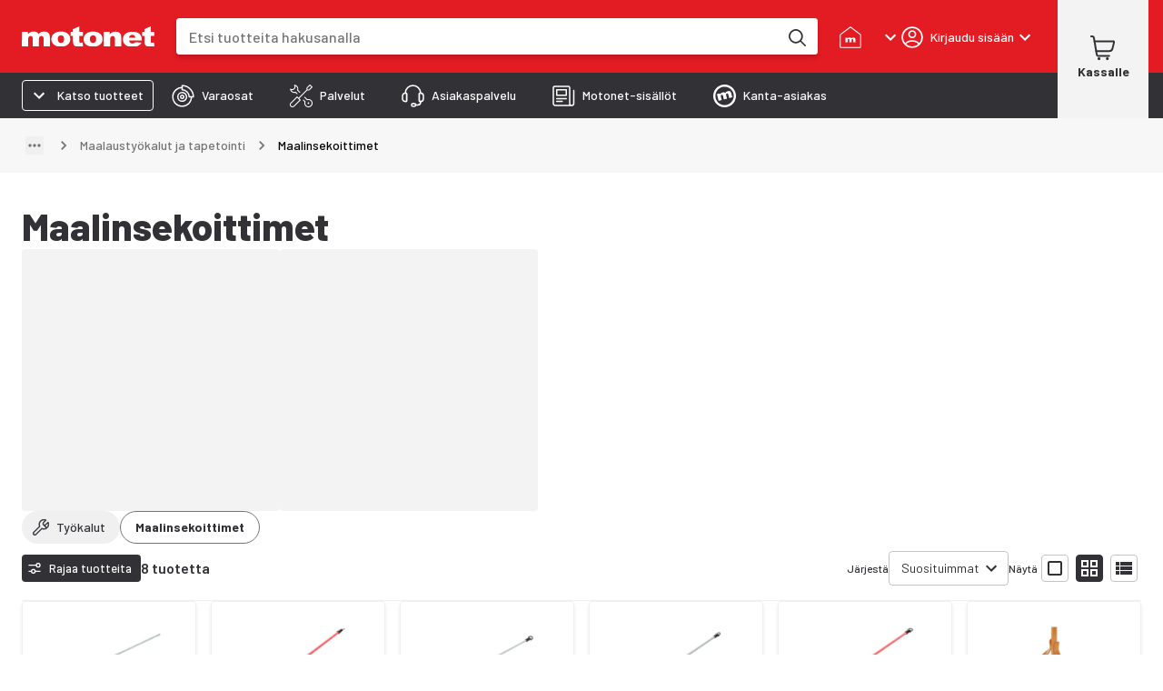

--- FILE ---
content_type: application/javascript
request_url: https://cdn.broman.group/storefrontstaticassets/production/fi/77780/_next/static/chunks/5629-5e29aef373543510.js
body_size: 26407
content:
(self.webpackChunk_N_E=self.webpackChunk_N_E||[]).push([[5629],{27068:(n,e,r)=>{"use strict";r.d(e,{m:()=>d});var t=r(2860),i=r(55729),o=r(33611),a=r(96691);let d=(0,i.forwardRef)((n,e)=>{let{href:r,...i}=n;return(0,t.Y)(a.T,{ref:e,component:o.A,href:r,...i})})},29187:(n,e,r)=>{"use strict";r.d(e,{W:()=>z});var t=r(2860),i=r(74023),o=r(12002),a=r(62644),d=r(98777),l=r(75614),c=r(32559),s=r(17745),p=r(90931),u=r(97485),h=r(33156),A=r(33666),g=r(9329),m=r(31380);r(1490),r(35499);var x=r(12779),f=r(12756),b=r(14140),w=r(66731);function v(){let n=(0,g._)(["\n  width: 100%;\n  .swiper-slide {\n    height: auto;\n    width: auto;\n\n    & > * {\n      width: 100%;\n      height: 100%;\n      box-sizing: border-box;\n    }\n  }\n  .swiper-button-next {\n    ","\n  }\n  .swiper-button-prev {\n    ","\n  }\n"]);return v=function(){return n},n}let Y=n=>{let{productCode:e,products:r}=n,{unobserve:i,observe:o}=(0,f.W)({onEnter:()=>{i()}}),d=(0,a.A)(n=>n.breakpoints.only("xs"));return(0,t.Y)(y,{ref:n=>{o(n)},children:(0,t.Y)(m.RC,{modules:[b.Jq,b.Vx],centeredSlides:d,grabCursor:!0,spaceBetween:30,slidesPerView:d?1:"auto",freeMode:!0,navigation:!0,children:r.map(n=>(0,t.Y)(m.qr,{children:(0,t.Y)(A.d,{product:n.accessoryProduct,anchorHeadingLevel:4})},"product_thumbnail_".concat(e,"_").concat(n.accessoryProduct.productCode)))})})},y=(0,x.A)("span")(v(),w.l,w.n);var k=r(41452),_=r(21495),C=r(44969);let z=n=>{var e;let{productCode:r}=n,[i,o]=(0,C.e)(!1),g=(0,p.A)(),m=(0,a.A)(g.breakpoints.up("sm")),{t:x}=(0,u.Bd)(),f=(0,_.Y)(),b=x(i?"hide_accessories":"product_accessory_title_long"),{data:w}=(0,k.I)(r,f),v=null!=(e=null==w?void 0:w.length)?e:0;return 0===v?null:(0,t.FD)(d.A,{container:!0,alignItems:"center",direction:"column",children:[(0,t.Y)(d.A,{container:!0,children:(0,t.FD)(l.A,{in:i,easing:"easeIn",sx:{width:"100%"},children:[(0,t.Y)(c.A,{component:"h3",variant:"dsMetaLBold",textAlign:"center",display:"inline-block",width:"100%",paddingY:3,children:x("product_accessory_title")}),(0,t.Y)(s.A,{direction:"row",spacing:{xs:1,md:2},flexWrap:{xs:"wrap",md:"nowrap"}}),m&&v>2||!m&&v>1?(0,t.Y)(d.A,{size:12,children:w&&(0,t.Y)(Y,{productCode:r,products:w})}):(0,t.Y)(d.A,{container:!0,direction:"row",spacing:{xs:1,md:2},justifyContent:"center",flexWrap:{xs:"wrap",md:"nowrap"},children:null==w?void 0:w.map(n=>(0,t.Y)(d.A,{size:{xs:12,md:6,lg:"auto"},sx:{"& > *":{width:400}},children:(0,t.Y)(A.d,{product:n.accessoryProduct,anchorHeadingLevel:4})},"spare_part_accessories_".concat(r,"_").concat(n.accessoryProduct.productCode)))})]})}),(0,t.Y)(d.A,{container:!0,display:"flex",children:(0,t.Y)(h.$,{variant:"text",color:"white",size:"small",sx:{width:"100%",marginTop:1,padding:0},onClick:n=>{o(),n.preventDefault()},typography:"dsMetaM",startIcon:(0,t.Y)(M,{open:i}),children:b})})]})},M=n=>{let{open:e}=n;return e?(0,t.Y)(o.A,{}):(0,t.Y)(i.A,{})}},31962:(n,e,r)=>{"use strict";r.d(e,{N:()=>Y});var t=r(9329),i=r(2860),o=r(83004),a=r(12779),d=r(98777),l=r(32559),c=r(90931),s=r(8588),p=r.n(s),u=r(55729),h=r(33156),A=r(800),g=r(74174);let m={src:"https://cdn.broman.group/storefrontstaticassets/production/fi/77780/_next/static/media/quality_original.f24ba4af.png",height:28,width:26,blurDataURL:"[data-uri]",blurWidth:7,blurHeight:8},x={src:"https://cdn.broman.group/storefrontstaticassets/production/fi/77780/_next/static/media/quality_original_product.284fcb2e.png",height:28,width:26,blurDataURL:"[data-uri]",blurWidth:7,blurHeight:8},f={src:"https://cdn.broman.group/storefrontstaticassets/production/fi/77780/_next/static/media/quality_standard.1d61d5b6.png",height:28,width:26,blurDataURL:"[data-uri]",blurWidth:7,blurHeight:8};var b=r(44969);function w(){let n=(0,t._)(["\n    padding: ",";\n\n    &.image {\n      padding: ",";\n    }\n  "]);return w=function(){return n},n}function v(){let n=(0,t._)(["\n  &.image {\n    padding: 0;\n  }\n  &:hover {\n    background-color: transparent;\n  }\n"]);return v=function(){return n},n}let Y=n=>{let{qualityCode:e,qualityString:r,placement:t="image"}=n,{palette:o}=(0,c.A)(),a=(0,u.useRef)(null),[s,h]=(0,b.e)(),w=(n=>{switch(n){case"OETUOTE":return x;case"OELAATU":return m;case"PERUSLAATU":return f;default:return}})(e);return w?(0,i.FD)(d.A,{children:[(0,i.FD)(k,{ref:a,onClick:n=>{h(),n.preventDefault()},variant:"text",color:"white",className:t,children:[(0,i.Y)(d.A,{display:"flex",zIndex:1,children:(0,i.Y)(p(),{src:w,alt:"quality_icon".concat(e),priority:!0})}),(0,i.FD)(y,{container:!0,direction:"row",wrap:"nowrap",alignItems:"center",columnGap:1,className:t,children:[(0,i.Y)(d.A,{display:"flex",children:(0,i.Y)(l.A,{sx:{fontSize:"10px",lineHeight:"16px",fontWeight:600},children:r.toUpperCase()})}),(0,i.Y)(d.A,{display:"flex",children:(0,i.Y)(A.InfoCircleIcon,{height:14,width:14,color:o.accent.gray})})]})]}),(0,i.Y)(g.u,{buttonRef:a,open:s,type:e,toggleOpen:h})]}):null},y=(0,a.A)(d.A)(n=>{let{theme:{spacing:e}}=n;return(0,o.AH)(w(),e(.25,2,.25,1),e(.25,1,.25,1))}),k=(0,a.A)(h.$)(v())},33935:(n,e,r)=>{"use strict";r.d(e,{f:()=>d});var t=r(2860),i=r(97485),o=r(43033),a=r(8134);let d=()=>{let{t:n}=(0,i.Bd)();return(0,t.Y)(o.x,{title:n("unknown_error.title"),description:n("unknown_error.description"),image:{src:a.A,alt:n("unknown_error.image_alt")}})}},35566:(n,e,r)=>{"use strict";r.d(e,{X:()=>a});var t=r(2860),i=r(30744),o=r(49530);let a=n=>{let{productCode:e,modelProductCode:r,name:a,fromSparePartsSearch:d,prioritize:l=!1}=n,c=l?"high":void 0,s=!l;return e&&a?(0,t.Y)(o.p,{productCode:e,modelProductCode:r,name:a,fromSparePartsSearch:d,children:(0,t.Y)(i.x,{productCode:e,w:300,h:300,fetchPriority:c,lazyLoad:s})}):(0,t.Y)(i.x,{productCode:e,w:300,h:300,fetchPriority:c,lazyLoad:s})}},35984:(n,e,r)=>{"use strict";r.d(e,{H:()=>s,f:()=>p});var t=r(9329),i=r(83004),o=r(8504);function a(){let n=(0,t._)(["\n    --product-grid-item-width: ",";\n    --product-grid-item-gap: ",";\n\n    display: grid;\n    grid-template-columns: repeat(auto-fill, minmax(var(--product-grid-item-width), 1fr));\n    gap: var(--product-grid-item-gap);\n    margin: 0;\n    padding: 0;\n\n    "," {\n      gap: calc(2 * var(--product-grid-item-gap));\n    }\n  "]);return a=function(){return n},n}function d(){let n=(0,t._)(["\n    list-style: none;\n    margin: 0;\n    padding: 0;\n    display: flex;\n    align-items: stretch;\n\n    & > * {\n      width: 100%;\n    }\n  "]);return d=function(){return n},n}let l={"sm-grid":"164px","md-grid":"312px",list:"100%"},c={"sm-grid":1,"md-grid":1.5,list:1.5},s=(0,o.Ay)("ol")(n=>{let{theme:e,variant:r}=n;return(0,i.AH)(a(),l[r],e.spacing(c[r]),e.breakpoints.up("md"))}),p=(0,o.Ay)("li")(()=>(0,i.AH)(d()))},36918:(n,e,r)=>{"use strict";r.d(e,{E:()=>o});var t=r(2860),i=r(39815);let o=n=>{let{color:e=i.kE,width:r=20,height:o=18}=n;return(0,t.Y)("svg",{xmlns:"http://www.w3.org/2000/svg",fill:"none",height:o,width:r,viewBox:"0 0 20 18",children:(0,t.Y)("path",{d:"M11 14h8M1 14h4m6 0a3 3 0 1 1-6 0 3 3 0 0 1 6 0m2-10H1m18 0a3 3 0 1 0-6 0 3 3 0 0 0 6 0",stroke:e,strokeLinecap:"round",strokeLinejoin:"round",strokeWidth:"2"})})}},40091:(n,e,r)=>{"use strict";r.d(e,{O:()=>u,W:()=>h});var t=r(9329),i=r(83004),o=r(12779),a=r(90798),d=r(90923),l=r(77620);function c(){let n=(0,t._)(["\n  padding: ",";\n  color: ",";\n  background-color: ",";\n  border: none;\n  text-transform: none;\n  white-space: nowrap;\n  border-radius: 4px;\n"]);return c=function(){return n},n}function s(){let n=(0,t._)(["\n    ","\n\n    &:hover {\n      background-color: ",";\n      border: none;\n    }\n  "]);return s=function(){return n},n}let p=n=>(0,i.AH)(c(),n.spacing(.5,1),n.palette.text.primary,n.palette.button.gray),u=(0,o.A)(a.A)(n=>{let{theme:e}=n;return p(e)}),h=(0,o.A)(d.A)(n=>{let{theme:e}=n;return(0,i.AH)(s(),p(e),(0,l.e$)(e.palette.button.gray,.1))})},58321:(n,e,r)=>{"use strict";r.d(e,{Ay:()=>T,U2:()=>F});var t=r(9329),i=r(2860),o=r(83004),a=r(12779),d=r(62644),l=r(98777),c=r(90798),s=r(90931),p=r(54900),u=r(97485),h=r(55729),A=r(12756),g=r(85805),m=r(29187),x=r(38439),f=r(27714),b=r(91083),w=r(63762),v=r(35566),Y=r(49530),y=r(31156),k=r(31962),_=r(90918),C=r(63214),z=r(50350),M=r(21673),S=r(80003),P=r(12067),D=r(86358);function I(){let n=(0,t._)(["\n    height: 100%;\n    width: 100%;\n    background-color: ",";\n    border-bottom: 1px solid ",";\n    padding: ",";\n    transition-duration: ","ms;\n\n    &:hover {\n      transform: scale(1.05);\n      box-shadow: ",";\n      border-top: 1px solid ",";\n    }\n\n    .imageSKU {\n      display: none;\n      width: 100%;\n      margin-top: ",";\n    }\n\n    .titleSKU {\n      display: flex;\n    }\n\n    @media (max-width: ","px) {\n      .imageSKU {\n        display: flex;\n      }\n\n      .titleSKU {\n        display: none;\n      }\n    }\n  "]);return I=function(){return n},n}function E(){let n=(0,t._)(["\n  display: -webkit-box;\n  -webkit-line-clamp: 4;\n  -webkit-box-orient: vertical;\n"]);return E=function(){return n},n}let{kioskMode:R}=P.$,F=-998,H=(0,a.A)(l.A)(n=>{let{theme:e}=n;return(0,o.AH)(I(),e.palette.background.primary,e.palette.border.gray,e.spacing(3),e.transitions.duration.shortest,e.shadows[1],e.palette.border.gray,e.spacing(1),e.breakpoints.values.md)}),U=(0,a.A)(c.A)(E()),T=(0,h.memo)(function(n){var e;let{productCode:r,isModelProduct:t,name:o="",description:a,webshopOnly:h,sparePartAttributes:P,canBeSold:I,fromSparePartsSearch:E,cardTitleComponent:T="div",deposit:B,prioritize:O=!1,prefetchRootMargin:W}=n,q=(0,s.A)(),{t:L}=(0,u.Bd)(),{data:N,isPending:V,lazyLoadRef:K}=(0,M.h)(r,!0,{rootMargin:W}),{observe:j,inView:J,entry:X}=(0,A.W)({unobserveOnEnter:!0,rootMargin:W}),G=null==P?void 0:P.find(n=>n.criterion_id===F),Q=null==G?void 0:G.criterion_value,Z=null==G?void 0:G.value_key,$=Z&&Q,nn=(0,d.A)(q.breakpoints.only("md")),ne=nn&&$,nr=!nn&&$,nt=ne?q.spacing(3):0,ni=null==N?void 0:N.variantGroupCode,no=null==B||null==(e=B.depositItem)?void 0:e.productCode,na=(0,S.u)(N,h);return(0,i.Y)(l.A,{container:!0,direction:"row",wrap:"wrap",children:(0,i.FD)(H,{container:!0,ref:n=>{X||j(n),K(n)},direction:"row",children:[(0,i.Y)(l.A,{sx:{position:"relative",paddingRight:1,paddingBottom:nt},size:"auto",children:(0,i.FD)(Y.p,{productCode:r,modelProductCode:ni,name:o,fromSparePartsSearch:E,children:[(0,i.FD)(l.A,{sx:{width:{xs:40,sm:80}},children:[(0,i.Y)(c.A,{sx:{position:"absolute",top:1,left:1},children:(0,i.Y)(x.E,{productCode:r,isDataEnabled:J,variant:"coin"})}),(0,i.Y)(v.X,{productCode:r,prioritize:O})]}),(0,i.Y)(l.A,{className:"imageSKU",children:(0,i.Y)(z.o,{variant:"dsMetaM",component:"span",children:r})}),ne&&(0,i.Y)(c.A,{sx:{position:"absolute",left:0,bottom:0,minHeight:q.spacing(3)},children:(0,i.Y)(k.N,{qualityCode:Z,qualityString:Q})})]})}),(0,i.FD)(l.A,{container:!0,size:"grow",children:[(0,i.Y)(l.A,{container:!0,direction:"column",sx:{marginBottom:1,paddingBottom:nt},size:{xs:12,md:3},children:(0,i.Y)(Y.p,{productCode:r,modelProductCode:ni,name:o,fromSparePartsSearch:E,children:(0,i.FD)(l.A,{sx:{marginX:{xs:0,md:3}},size:"grow",children:[(0,i.Y)(c.A,{sx:(0,D.o)({display:"inline-flex"},g.R),children:(0,i.Y)(w.n,{webshopOnly:na,variant:"list"})}),(0,i.Y)(l.A,{mb:1,sx:(0,D.o)({borderRadius:q.borderRadius.sm},g.R),children:(0,i.Y)(x.E,{productCode:r,isDataEnabled:J})}),(0,i.Y)(l.A,{size:"grow",children:(0,i.Y)(z.o,{variant:"dsMetaLBold",component:T,children:o})}),(0,i.Y)(l.A,{className:"titleSKU",size:"grow",children:(0,i.Y)(z.o,{variant:"dsMetaM",component:"span",children:r})}),nr&&(0,i.Y)(k.N,{qualityCode:Z,qualityString:Q})]})})}),(0,i.Y)(l.A,{size:{xs:12,md:3},children:P?(0,i.Y)(_.C,{attributes:P}):(0,i.Y)(Y.p,{productCode:r,modelProductCode:ni,name:o,fromSparePartsSearch:E,children:(0,i.Y)(U,{sx:{overflow:"hidden",maxHeight:"calc(4 * ".concat(q.typography.dsMetaM.lineHeight,")"),marginBottom:2},children:(0,i.Y)(z.o,{variant:"dsMetaM",component:"div",children:(0,i.Y)(p.Interweave,{content:a})})})})}),(0,i.Y)(l.A,{container:!0,direction:"column",sx:{marginBottom:2},size:{xs:12,md:3},children:(0,i.Y)(Y.p,{productCode:r,modelProductCode:ni,name:o,fromSparePartsSearch:E,children:(0,i.FD)(l.A,{sx:{marginLeft:{xs:0,md:3}},size:"grow",children:[(0,i.Y)(c.A,{sx:{displa:"flex",marginBottom:1},children:(0,i.Y)(z.o,{variant:"dsMetaMBold",component:"div",children:L("availability")})}),(0,i.Y)(b.e,{locationAvailability:N,productCode:r,isPending:V})]})})}),(0,i.FD)(l.A,{container:!0,sx:{alignItems:"center",justifyContent:{xs:"space-between",md:"end"}},size:{xs:12,md:3},children:[(0,i.Y)(l.A,{sx:{marginX:{xs:0,md:"auto"}},size:"auto",children:(0,i.Y)(Y.p,{productCode:r,modelProductCode:ni,name:o,fromSparePartsSearch:E,children:(0,i.Y)(y.y,{productCode:r,isModelProduct:t,cardType:"list"})})}),(0,i.Y)(l.A,{sx:{marginLeft:{xs:0,md:3}},size:"auto",children:!R&&(0,i.Y)(f.h,{size:"small",productCode:r,isModelProduct:t,canBeSold:I,productItemType:"list"})})]})]}),no&&(0,i.Y)(l.A,{container:!0,paddingTop:2,children:(0,i.Y)(C.W,{depositItemProductCode:no,fullWidth:!0})}),P&&(0,i.Y)(m.W,{productCode:r})]})})})},63762:(n,e,r)=>{"use strict";r.d(e,{n:()=>l});var t=r(2860),i=r(98777),o=r(85805),a=r(79961),d=r(86196);let l=n=>{let{webshopOnly:e,variant:r}=n;return e?(0,t.Y)(i.A,{sx:o.R,children:(0,t.Y)(c,{variant:r})}):null},c=n=>{let{variant:e}=n;return"big"===e||"grid"===e?(0,t.Y)(a.j,{listView:e}):(0,t.Y)(d.T,{})}},66731:(n,e,r)=>{"use strict";r.d(e,{l:()=>d,n:()=>l});var t=r(9329),i=r(83004);function o(){let n=(0,t._)(["\n  background-image: url(",");\n  background-repeat: no-repeat;\n  background-size: 100% auto;\n  background-position: center;\n  width: 56px;\n  height: 56px;\n\n  &::after {\n    display: none;\n  }\n"]);return o=function(){return n},n}function a(){let n=(0,t._)(["\n  background-image: url(",");\n  background-repeat: no-repeat;\n  background-size: 100% auto;\n  background-position: center;\n  width: 56px;\n  height: 56px;\n\n  &::after {\n    display: none;\n  }\n"]);return a=function(){return n},n}let d=(0,i.AH)(o(),"https://cdn.broman.group/storefrontstaticassets/production/fi/77780/_next/static/media/carousel_navigation_right.2236c4b5.svg"),l=(0,i.AH)(a(),"https://cdn.broman.group/storefrontstaticassets/production/fi/77780/_next/static/media/carousel_navigation_left.96cd2662.svg")},74174:(n,e,r)=>{"use strict";r.d(e,{u:()=>x});var t=r(2860),i=r(10485),o=r(94054),a=r(41013),d=r(98777),l=r(32559),c=r(88351),s=r(90931),p=r(97485),u=r(33156),h=r(98640),A=r(78349),g=r(36189),m=r(79044);let x=n=>{let{buttonRef:e,open:r,toggleOpen:x,type:b}=n,{t:w}=(0,p.Bd)(),{borderRadius:v,transitions:Y,spacing:y}=(0,s.A)(),{sparePartQualityInfo:k}=(0,A.x)(),{header:_,description:C}=f(b,w),z=(0,m.Yv)(k),M=(0,m.JI)(k),S=n=>{n.stopPropagation()};return(0,t.Y)(o.A,{open:r,onClose:x,slots:{backdrop:a.A},slotProps:{backdrop:{sx:{backgroundColor:"transparent"},transitionDuration:{enter:Y.duration.shortest,exit:0},onClick:S}},children:(0,t.Y)(h.T,{buttonRef:e,open:r,handlePopperClick:S,sxProps:{width:"320px",padding:y(4,2,2),borderRadius:v.sm},children:(0,t.FD)(d.A,{container:!0,direction:"column",children:[(0,t.Y)(c.A,{onClick:x,sx:{position:"absolute",top:y(1),right:y(1)},children:(0,t.Y)(i.A,{color:"secondary"})}),(0,t.Y)(d.A,{children:(0,t.Y)(l.A,{variant:"h5",children:_})}),(0,t.Y)(d.A,{paddingTop:1,children:(0,t.Y)(l.A,{variant:"body2",children:C})}),z&&(0,t.Y)(d.A,{alignSelf:"end",paddingTop:2,children:(0,t.Y)(u.$,{component:g.w,to:z,openInNewTab:M,children:w("read_more")})})]})})})},f=(n,e)=>{switch(n){case"OETUOTE":return{header:e("spare_parts.original_part"),description:e("spare_parts.original_part_description")};case"OEVAHVISTETTU":case"OELAATU":return{header:e("spare_parts.original_quality_part"),description:e("spare_parts.original_quality_part_description_short")};default:return{header:e("spare_parts.standard_quality_part"),description:e("spare_parts.standard_quality_part_description")}}}},77444:(n,e,r)=>{"use strict";r.d(e,{Y:()=>t});let t=n=>{if("string"!=typeof n||!n.startsWith("h"))return;let e=Number.parseInt(n.replace("h",""),10);if(i(e))return e},i=n=>[1,2,3,4,5,6].includes(n)},86973:()=>{},87332:(n,e,r)=>{"use strict";r.d(e,{A:()=>O,u:()=>B});var t=r(2860),i=r(9329),o=r(6029),a=r(83273),d=r(8504),l=r(83004),c=r(50212),s=r(55729),p=r(38309),u=r(71072);function h(){let n=(0,i._)(["\n        & .complex-link-card__link {\n          height: calc(\n            var(--product-complex-link-card-anchor-label-line-height)\n            * var(--product-complex-link-card-anchor-label-max-line-count)\n          );\n          display: -webkit-box;\n          -webkit-line-clamp: var(--product-complex-link-card-anchor-label-max-line-count);\n          -webkit-box-orient: vertical;\n          overflow: hidden;\n        }\n      "]);return h=function(){return n},n}function A(){let n=(0,i._)(["\n    --product-complex-link-card-padding: ",';\n    --product-complex-link-card-border-width: 1px;\n    // Replace uses of the following variable with "1lh" when the "lh" unit has\n    // wide enough browser support\n    --product-complex-link-card-anchor-label-line-height: ',"em;\n    --product-complex-link-card-anchor-label-max-line-count: 3;\n\n    flex-direction: column;\n    gap: var(--product-complex-link-card-padding);\n    padding: 0 0 var(--product-complex-link-card-padding);\n    overflow: visible;\n    // This is more a responsibility of the parent container. It's done here to\n    // control regression risk as many usages of this component expect the card\n    // itself to be defining its own height.\n    height: calc(100% - 2 * var(--product-complex-link-card-border-width));\n\n    border: 1px solid ",";\n    border-radius: ","px;\n    box-shadow: 0px 2px 4px 0px #00000014;\n\n    &:hover {\n      box-shadow: 0 0 10px 5px rgba(0, 0, 0, 0.25);\n\n      & .complex-link-card__link {\n        text-decoration: underline;\n      }\n    }\n\n    ","\n\n    & > *:not(.complex-link-card__pre) {\n      padding: 0  var(--product-complex-link-card-padding);\n      position: relative;\n    }\n\n    & .complex-link-card__pre {\n      margin: var(--product-complex-link-card-padding)  var(--product-complex-link-card-padding) 0;\n      position: relative;\n    }\n\n    & .product-complex-link-card__description {\n      overflow: hidden;\n      max-height: calc(4 * 1.5em);\n      display: -webkit-box;\n      -webkit-line-clamp: 4;\n      -webkit-box-orient: vertical;\n    }\n\n    &:not(.product-complex-link-card--has-description) > .complex-link-card__heading,\n    &:not(.product-complex-link-card--has-description) > .complex-link-card__anchor,\n    &.product-complex-link-card--has-description .complex-link-card__description {\n      flex-grow: 1;\n    }\n\n    & .product-complex-link-card__content {\n      display: flex;\n      flex-direction: column;\n      justify-content: ",";\n      flex-grow: 1;\n      gap: var(--product-complex-link-card-padding);\n    }\n  "]);return A=function(){return n},n}function g(){let n=(0,i._)(["\n    display: flex;\n    align-items: center;\n    justify-content: center;\n    position: relative;\n    overflow: hidden;\n    height: ","px;\n\n    & img {\n      object-fit: contain;\n      max-width: 100%;\n      max-height: 100%;\n    }\n  "]);return g=function(){return n},n}let m=(0,s.forwardRef)((n,e)=>{let{anchorLabel:r,children:t,description:i,descriptionTypography:a,className:d,size:l="m",pre:s=null,image:u,...h}=n;return(0,o.jsxs)(f,{isArticle:!0,ref:e,...h,size:l,anchorChildren:r,anchorTypography:"metaMBold",className:(0,c.A)({"product-complex-link-card--has-description":!!i},d),pre:(0,o.jsxs)(o.Fragment,{children:[(0,o.jsx)(w,{size:l,children:u}),s]}),children:[i&&(0,o.jsx)(p.o,{variant:"metaS",className:"product-complex-link-card__description",children:i}),(0,o.jsx)("div",{className:"product-complex-link-card__content",children:t})]})}),x={m:1,l:2},f=(0,d.Ay)(u.Z,{shouldForwardProp:n=>"size"!==n})(n=>{let{theme:e,size:r}=n;return(0,l.AH)(A(),e.spacing(x[r]),a.Ay.composite.typography["meta-m-bold"].lineHeight,e.palette.grey[100],e.shape.borderRadius,"m"===r&&(0,l.AH)(h()),"m"===r?"flex-start":"flex-end")}),b={m:120,l:222},w=(0,d.Ay)("div",{shouldForwardProp:n=>"size"!==n})(n=>{let{size:e}=n;return(0,l.AH)(g(),b[e])});var v=r(90798),Y=r(71024),y=r.n(Y),k=r(12756),_=r(30744),C=r(5953),z=r(38439),M=r(27714),S=r(91083),P=r(49530),D=r(31156),I=r(83928),E=r(21673),R=r(80003),F=r(12067),H=r(63762);let U=y()(()=>r.e(4900).then(r.bind(r,54900)).then(n=>n.Interweave),{loadableGenerated:{webpack:()=>[54900]}}),{kioskMode:T}=F.$,B=["productCode","name","webshopOnly","isModelProduct","description"],O=(0,s.memo)(n=>{var e,r;let{productCode:i,isModelProduct:o,name:a="",webshopOnly:d,canBeSold:l,fromSparePartsSearch:c,anchorHeadingLevel:s=3,prioritize:p=!1,prefetchRootMargin:u,size:h,description:A}=n,{data:g,isPending:x,lazyLoadRef:f}=(0,E.h)(i,!0,{rootMargin:u}),b=(0,R.u)(g,d),{observe:w,inView:Y,entry:y}=(0,k.W)({unobserveOnEnter:!0,rootMargin:u}),{data:F}=(0,I.XB)(i,Y),B=null==F||null==(r=F.campaign)||null==(e=r.productComboCampaigns)?void 0:e[0],O=null==g?void 0:g.variantGroupCode,W="l"===h;return(0,t.FD)(m,{href:(0,P.J)({name:null!=a?a:"",productCode:i,modelProductCode:O,fromSparePartsSearch:c}),ref:n=>{y||w(n),f(n)},size:h,anchorComponent:C.X,anchorLabel:null!=a?a:"",anchorHeadingLevel:s,description:W&&A?(0,t.Y)(U,{content:A}):void 0,image:(0,t.Y)(_.x,{productCode:i,w:300,h:300,fetchPriority:p?"high":void 0,lazyLoad:!p}),pre:(0,t.FD)(t.FK,{children:[(0,t.Y)(H.n,{webshopOnly:b,variant:W?"big":"grid"}),(0,t.Y)(z.E,{productCode:i,px:.5,isDataEnabled:Y,size:W?"lg":B?"md":"lg",variant:W||B?"tag":"coin",sx:{display:"inline-flex",position:"absolute",top:0,left:0}})]}),children:[(0,t.Y)(S.e,{locationAvailability:g,productCode:i,isPending:x,sx:{minHeight:W?void 0:76}}),(0,t.FD)(v.A,{display:"flex",flexDirection:"row",justifyContent:"space-between",alignItems:"flex-end",flexWrap:"wrap",sx:{"& > div, & > div > div":{marginTop:0}},children:[(0,t.Y)(D.y,{productCode:i,isModelProduct:o,cardType:W?"big":"regular"}),!T&&(0,t.Y)(M.h,{productCode:i,size:W?"large":"small",isModelProduct:o,canBeSold:l,productItemType:"regular"})]})]})})},88291:(n,e,r)=>{"use strict";r.d(e,{G:()=>a});var t=r(2860),i=r(87332),o=r(77444);let a=n=>{let{product:e,list:r,cardTitleComponent:a,canBeSold:d,fromSparePartsSearch:l,sparePartAttributes:c,deposit:s,prioritize:p=!1,productListItemComponent:u}=n,{name:h,id:A,description:g,webshopOnly:m,productGroup:x}=e,f={key:A,productCode:A,name:h,canBeSold:d,webshopOnly:m,isModelProduct:x,prioritize:p,prefetchRootMargin:"500px",fromSparePartsSearch:l};return"list"===r?(0,t.Y)(u,{...f,description:g,sparePartAttributes:c,cardTitleComponent:a,deposit:s}):(0,t.Y)(i.A,{...f,description:"big"===r?g:void 0,anchorHeadingLevel:(0,o.Y)(a),size:"big"===r?"l":void 0})}},90918:(n,e,r)=>{"use strict";r.d(e,{C:()=>_});var t=r(2860),i=r(74023),o=r(12002),a=r(98777),d=r(75614),l=r(17745),c=r(32559),s=r(62644),p=r(90931),u=r(97485),h=r(33156),A=r(90798);let g=n=>{let{value:e}=n;return(0,t.Y)(a.A,{size:"grow",children:(0,t.Y)(c.A,{variant:"caption",component:"p",children:e})})};var m=r(55729),x=r(58321),f=r(44969),b=r(74174);let w=n=>{let{attribute:e,children:r}=n;return e.id===x.U2?(0,t.Y)(v,{attribute:e,children:r}):(0,t.Y)(a.A,{container:!0,direction:"column",wrap:"nowrap",size:{xs:6,md:12,lg:6},children:r})},v=n=>{let{attribute:e,children:r}=n,i=e.values.find(n=>null!==n),[o,d]=(0,f.e)(),l=(0,m.useRef)(null);if(!i)return null;let c=e.quality;return c?(0,t.FD)(t.FK,{children:[(0,t.Y)(a.A,{container:!0,direction:"column",wrap:"nowrap",sx:{cursor:"pointer"},onClick:n=>{d(),n.preventDefault()},ref:l,size:{xs:6,md:12,lg:6},children:r}),(0,t.Y)(b.u,{buttonRef:l,open:o,type:c,toggleOpen:d})]}):null},Y=n=>{let{attribute:e}=n,r="part"===e.type;return(0,t.Y)(A.A,{sx:{backgroundColor:r?"accent.beige":void 0,paddingX:1,borderRadius:1},children:(0,t.FD)(a.A,{container:!0,direction:"row",columnSpacing:.5,children:[(0,t.Y)(a.A,{size:{xs:12,xl:6},children:(0,t.Y)(c.A,{variant:"caption",component:"p",fontWeight:"700",children:e.name})}),(0,t.Y)(w,{attribute:e,children:e.values.map((n,r)=>(0,t.Y)(g,{value:n},"sparepart-criterion-row-".concat(e.id,"-value-").concat(r)))})]})})};var y=r(42879),k=r(15515);let _=n=>{let{attributes:e}=n,{t:r}=(0,u.Bd)(),[i,o]=(0,f.e)(!1),{parsedAttributes:s,rowCount:p}=(0,k.k)(e),A=e.filter(n=>100===n.criterion_id),{visibleRows:g,expandVisible:m,rowHeight:x}=z(p),b=r(i?"spare_parts.technicalinfo_show_less":"spare_parts.technicalinfo_show_info");return(0,t.FD)(a.A,{children:[(0,t.Y)(y.m,{attributes:A,listView:!0}),(0,t.Y)(d.A,{in:i,collapsedSize:x*g,easing:"easeIn",children:(0,t.Y)(l.A,{spacing:{xs:0,md:.5,lg:0},children:s.map(n=>(0,t.Y)(Y,{attribute:n},"sparepart-criterion-row-".concat(n.id)))})}),(0,t.Y)(h.$,{variant:"outlined",color:"white",sx:{display:m,width:"100%",marginTop:1,padding:0},onClick:n=>{o(),n.preventDefault()},startIcon:(0,t.Y)(C,{open:i}),children:(0,t.Y)(c.A,{variant:"caption",children:b})})]})},C=n=>{let{open:e}=n;return e?(0,t.Y)(o.A,{}):(0,t.Y)(i.A,{})},z=n=>{let e,r,t,i=(0,p.A)(),o=(0,s.A)(i.breakpoints.down("md")),a=(0,s.A)(i.breakpoints.only("md")),d=(0,s.A)(i.breakpoints.only("lg"));return o||d?(r=n>(e=6)/2?"flex":"none",t=Number.parseInt(i.typography.caption.lineHeight,10)):a?(r=n>(e=2)?"flex":"none",t=2*Number.parseInt(i.typography.caption.lineHeight,10)+Number.parseInt(i.spacing(.5),10)):(r=n>(e=3)?"flex":"none",t=Number.parseInt(i.typography.caption.lineHeight,10)),{visibleRows:e,expandVisible:r,rowHeight:t}}}}]);
//# sourceMappingURL=5629-5e29aef373543510.js.map

--- FILE ---
content_type: application/javascript
request_url: https://cdn.broman.group/storefrontstaticassets/production/fi/77780/_next/static/chunks/820.1b1d0c750c464476.js
body_size: 1307
content:
"use strict";(self.webpackChunk_N_E=self.webpackChunk_N_E||[]).push([[820],{40820:(c,e,l)=>{l.r(e),l.d(e,{MembershipIcon:()=>t});var s=l(2860),h=l(39815);let t=c=>{let{color:e=h.kE,width:l=32,height:t=32}=c;return(0,s.FD)("svg",{xmlns:"http://www.w3.org/2000/svg",height:t,width:l,viewBox:"0 0 79.01 78.99",children:[(0,s.Y)("path",{d:"m12.76 33.23 10.02-2.58.88 3.4c1.08-1.79 2.27-3.18 3.59-4.16 1.31-.98 3.01-1.74 5.09-2.27 2.23-.58 4.09-.7 5.56-.38s2.79 1.03 3.95 2.12c1.29-1.96 2.56-3.39 3.81-4.3 1.24-.91 2.88-1.62 4.92-2.15 3-.77 5.53-.63 7.6.42s3.51 3.16 4.32 6.32l3.77 14.65-10.75 2.77-3.42-13.29c-.27-1.05-.72-1.77-1.34-2.16-.93-.62-1.92-.79-2.99-.52-1.26.32-2.18.97-2.75 1.93s-.65 2.28-.21 3.97l3.1 12.04-10.75 2.77-3.31-12.85c-.26-1.03-.51-1.7-.75-2.03q-.57-.795-1.56-1.11c-.66-.21-1.36-.22-2.12-.03-1.23.32-2.15.97-2.74 1.95s-.66 2.36-.21 4.13l3.07 11.9-10.75 2.77-6.01-23.33Z",fill:e}),(0,s.Y)("path",{d:"M39.44 78.99c-6.82 0-13.72-1.76-20.01-5.48C10.35 68.15 3.9 59.57 1.26 49.35-1.37 39.14.14 28.51 5.5 19.43S19.44 3.9 29.66 1.26C39.87-1.37 50.5.13 59.59 5.5c9.08 5.36 15.53 13.94 18.17 24.16 2.63 10.21 1.13 20.84-4.24 29.93C66.16 72.05 52.97 79 39.45 79Zm.12-71.51c-2.68 0-5.38.34-8.04 1.03-8.28 2.13-15.24 7.36-19.59 14.73C7.58 30.6 6.36 39.22 8.5 47.5c2.13 8.28 7.36 15.24 14.73 19.59C38.43 76.07 58.1 71 67.08 55.8c4.35-7.36 5.57-15.98 3.43-24.26-2.13-8.28-7.36-15.24-14.73-19.59-5-2.95-10.57-4.46-16.22-4.46Z",fill:e})]})}}}]);
//# sourceMappingURL=820.1b1d0c750c464476.js.map